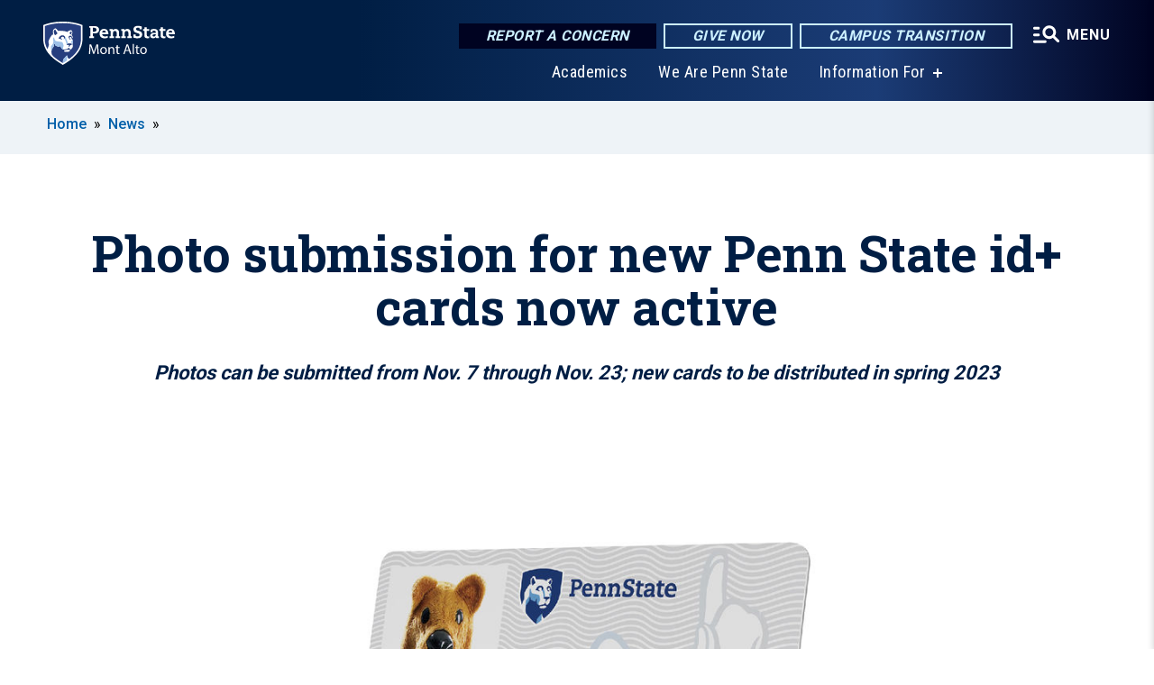

--- FILE ---
content_type: text/html; charset=UTF-8
request_url: https://montalto.psu.edu/story/13171/2022/11/04/photo-submission-new-penn-state-id-cards-now-active
body_size: 10723
content:
<!DOCTYPE html>
<html  lang="en" dir="ltr" prefix="content: http://purl.org/rss/1.0/modules/content/  dc: http://purl.org/dc/terms/  foaf: http://xmlns.com/foaf/0.1/  og: http://ogp.me/ns#  rdfs: http://www.w3.org/2000/01/rdf-schema#  schema: http://schema.org/  sioc: http://rdfs.org/sioc/ns#  sioct: http://rdfs.org/sioc/types#  skos: http://www.w3.org/2004/02/skos/core#  xsd: http://www.w3.org/2001/XMLSchema# ">
  <head>
    <meta charset="utf-8" />
<meta name="description" content="Penn State students, faculty and staff with older versions of the id+ card are being asked to submit new photos ahead of re-carding events that will be held University-wide during the spring 2023 semester. There are multiple ways to submit a photo, and photos will be accepted from Nov. 7 through Nov. 23." />
<meta name="abstract" content="Penn State students, faculty and staff with older versions of the id+ card are being asked to submit new photos ahead of re-carding events that will be held University-wide during the spring 2023 semester. There are multiple ways to submit a photo, and photos will be accepted from Nov. 7 through Nov. 23." />
<link rel="canonical" href="https://www.psu.edu/news/campus-life/story/photo-submission-new-penn-state-id-cards-now-active" />
<link rel="shortlink" href="https://montalto.psu.edu/node/13171" />
<meta property="og:site_name" content="Penn State Mont Alto" />
<meta property="og:type" content="article" />
<meta property="og:url" content="https://montalto.psu.edu/story/13171/2022/11/04/photo-submission-new-penn-state-id-cards-now-active" />
<meta property="og:title" content="Photo submission for new Penn State id+ cards now active" />
<meta property="og:image" content="https://montalto.psu.edu/sites/montalto/files/styles/teaser_thumbnail/public/pennstate-idcard-3d-rotated-tilted_0.jpg?itok=CqUUonEp" />
<meta name="Generator" content="Drupal 10 (https://www.drupal.org)" />
<meta name="MobileOptimized" content="width" />
<meta name="HandheldFriendly" content="true" />
<meta name="viewport" content="width=device-width, initial-scale=1.0" />
<link rel="icon" href="/profiles/psucampus/themes/psu_sub/favicon.ico" type="image/vnd.microsoft.icon" />

    <title>Photo submission for new Penn State id+ cards now active | Penn State Mont Alto</title>
    <link rel="stylesheet" media="all" href="/sites/montalto/files/css/css_TVfIzvhMeUzcA281ovV2cMyGgQsdjSUT-osY8v7ZXqo.css?delta=0&amp;language=en&amp;theme=psu_sub&amp;include=eJxlj0kOwjAMRS9UyIqbILG0nNSNogyObJeK2zO2FLH77_lLtj2zqQl2NwlWWljyEDKNyVhO0MscU4OOIUNqIzUDXzhkt4chMsdCEJTcOz7SBY2kovxMG3911zlg7bPCug4MfSF1K5-feCzJ77qRHrdeyW3m8DGvnt7UqDqPSsNCfmKp4LcH_8wdjTxkYw" />
<link rel="stylesheet" media="all" href="/sites/montalto/files/css/css_mXeg0PbWZDj-dOx_wGBfIOxG8PT2IPLxaKMrcHvnjQ0.css?delta=1&amp;language=en&amp;theme=psu_sub&amp;include=eJxlj0kOwjAMRS9UyIqbILG0nNSNogyObJeK2zO2FLH77_lLtj2zqQl2NwlWWljyEDKNyVhO0MscU4OOIUNqIzUDXzhkt4chMsdCEJTcOz7SBY2kovxMG3911zlg7bPCug4MfSF1K5-feCzJ77qRHrdeyW3m8DGvnt7UqDqPSsNCfmKp4LcH_8wdjTxkYw" />
<link rel="stylesheet" media="all" href="https://use.fontawesome.com/releases/v5.8.1/css/all.css" />

    
    <!-- Begin Google fonts -->
    <link href="//fonts.googleapis.com/css2?family=Roboto+Condensed:ital,wght@0,400;0,700;1,400;1,700&amp;family=Roboto+Slab:wght@100;300;400;500;700&amp;family=Roboto:wght@400;500;700;900&amp;family=Open+Sans:ital,wght@0,300;0,400;0,600;0,700;0,800;1,300;1,400;1,600;1,700;1,800" rel="stylesheet" />
    <!-- End Google fonts -->
    <!-- Google Tag Manager -->
    <script>(function(w,d,s,l,i){w[l]=w[l]||[];w[l].push({'gtm.start':
    new Date().getTime(),event:'gtm.js'});var f=d.getElementsByTagName(s)[0],
    j=d.createElement(s),dl=l!='dataLayer'?'&l='+l:'';j.async=true;j.src=
    '//www.googletagmanager.com/gtm.js?id='+i+dl;f.parentNode.insertBefore(j,f);
    })(window,document,'script','dataLayer','GTM-TR6FX5');</script>
    <!-- End Google Tag Manager -->
  </head>
  <body class="path-node page-node-type-news-article has-glyphicons">
    <!-- Google Tag Manager (noscript) -->
    <noscript><iframe src="//www.googletagmanager.com/ns.html?id=GTM-TR6FX5"
    height="0" width="0" style="display:none;visibility:hidden"></iframe></noscript>
    <!-- End Google Tag Manager (noscript) -->
    <nav id="skip-link" aria-label="skip-link">
      <a href="#main-content" class="visually-hidden focusable skip-link">
        Skip to main content
      </a>
    </nav>
    
      <div class="dialog-off-canvas-main-canvas" data-off-canvas-main-canvas>
    
      <header>
    <div class="overlay"></div>
    <div class="header-wrap">
      <div id="alerts-wrap">
      </div>
      <nav id="navigation">
        <div class="container-psu-main">
          <div class="brand" id="brand">
            <a href="/" class="header-logo">
              <img src="/sites/montalto/files/logos/PSU_MAO_RGB_2C.svg" alt="Penn State Mont Alto" title="" id="header-logo">
            </a>
            <div class="header-buttons">
              <div class="btn-wrap">
                <a href="https://universityethics.psu.edu/reporting-at-penn-state" class="button hotline-button">Report a Concern</a>
                                    
        <a href="https://montalto.psu.edu/giving" class="button gradient-button cta-button">Give Now</a>
        <a href="https://roadmap.psu.edu/commonwealth-campuses-future/" class="button gradient-button cta-button">Campus Transition</a>
  


                                <div class="more-menu-buttons">
                  <button class="hamburger hamburger--arrow-r open-dialog" type="button">
                    <span class="hamburger-box">
                      <svg role="img" aria-label="Expand menu" viewBox="0 0 24 24" xmlns="http://www.w3.org/2000/svg" xmlns:xlink="http://www.w3.org/1999/xlink"><title id="Icon-navSearch-:R4qlnaja:">navSearch icon</title><path fill="#fff" d="M3.02171 18.2822C2.73223 18.2822 2.48957 18.1843 2.29374 17.9885C2.09791 17.7927 2 17.55 2 17.2605C2 16.9711 2.09791 16.7284 2.29374 16.5326C2.48957 16.3367 2.73223 16.2388 3.02171 16.2388H11.1954C11.4849 16.2388 11.7275 16.3367 11.9234 16.5326C12.1192 16.7284 12.2171 16.9711 12.2171 17.2605C12.2171 17.55 12.1192 17.7927 11.9234 17.9885C11.7275 18.1843 11.4849 18.2822 11.1954 18.2822H3.02171ZM3.02171 13.1737C2.73223 13.1737 2.48957 13.0758 2.29374 12.8799C2.09791 12.6841 2 12.4415 2 12.152C2 11.8625 2.09791 11.6198 2.29374 11.424C2.48957 11.2282 2.73223 11.1303 3.02171 11.1303H6.08685C6.37633 11.1303 6.61899 11.2282 6.81482 11.424C7.01064 11.6198 7.10856 11.8625 7.10856 12.152C7.10856 12.4415 7.01064 12.6841 6.81482 12.8799C6.61899 13.0758 6.37633 13.1737 6.08685 13.1737H3.02171ZM3.02171 8.06513C2.73223 8.06513 2.48957 7.96722 2.29374 7.77139C2.09791 7.57556 2 7.33291 2 7.04342C2 6.75394 2.09791 6.51128 2.29374 6.31545C2.48957 6.11963 2.73223 6.02171 3.02171 6.02171H6.08685C6.37633 6.02171 6.61899 6.11963 6.81482 6.31545C7.01064 6.51128 7.10856 6.75394 7.10856 7.04342C7.10856 7.33291 7.01064 7.57556 6.81482 7.77139C6.61899 7.96722 6.37633 8.06513 6.08685 8.06513H3.02171ZM14.2605 15.2171C12.8472 15.2171 11.6424 14.719 10.6462 13.7229C9.65006 12.7267 9.15198 11.5219 9.15198 10.1086C9.15198 8.69519 9.65006 7.49042 10.6462 6.49425C11.6424 5.49808 12.8472 5 14.2605 5C15.6739 5 16.8787 5.49808 17.8748 6.49425C18.871 7.49042 19.3691 8.69519 19.3691 10.1086C19.3691 10.6024 19.2967 11.092 19.152 11.5773C19.0072 12.0626 18.7901 12.5096 18.5006 12.9183L21.719 16.1367C21.9063 16.324 22 16.5624 22 16.8519C22 17.1413 21.9063 17.3797 21.719 17.567C21.5317 17.7544 21.2933 17.848 21.0038 17.848C20.7143 17.848 20.4759 17.7544 20.2886 17.567L17.0702 14.3487C16.6616 14.6381 16.2146 14.8553 15.7292 15C15.2439 15.1447 14.7544 15.2171 14.2605 15.2171ZM14.2605 13.1737C15.112 13.1737 15.8357 12.8757 16.4317 12.2797C17.0277 11.6837 17.3257 10.96 17.3257 10.1086C17.3257 9.25713 17.0277 8.53342 16.4317 7.93742C15.8357 7.34142 15.112 7.04342 14.2605 7.04342C13.4091 7.04342 12.6854 7.34142 12.0894 7.93742C11.4934 8.53342 11.1954 9.25713 11.1954 10.1086C11.1954 10.96 11.4934 11.6837 12.0894 12.2797C12.6854 12.8757 13.4091 13.1737 14.2605 13.1737Z"></path></svg>
                    </span>
                    <span class="more-text">MENU</span>
                  </button>
                </div>
              </div>
            </div>
                              <ul class="main-nav">
          <li class="nobtn title-xx-small">
            <a href="https://montalto.psu.edu/academics">Academics</a>
          </li>
          <li class="nobtn title-xx-small">
            <a href="https://montalto.psu.edu/we-are-penn-state">We Are Penn State </a>
          </li>
          <li class="has-submenu title-xx-small">
            <a href="">Information For</a>
              <div class="dropdown-content">
          <div class="submenu-links">
            <ul>
                                      <li class="menu_link title-xx-small">
                                <a href="/alumni" data-drupal-link-system-path="node/34">Alumni</a>
              </li>
                                      <li class="menu_link title-xx-small">
                                <a href="/current-students" data-drupal-link-system-path="node/14">Current Students</a>
              </li>
                                      <li class="menu_link title-xx-small">
                                <a href="/employee" data-drupal-link-system-path="node/35">Faculty &amp; Staff</a>
              </li>
                                      <li class="menu_link title-xx-small">
                                <a href="https://montalto.launchbox.psu.edu/">Mont Alto LaunchBox (Entrepreneurs)</a>
              </li>
                                      <li class="menu_link title-xx-small">
                                <a href="https://montalto.psu.edu/why-choose-penn-state-mont-alto">Visitors and Community Members</a>
              </li>
                        </ul>
          </div>
        </div>
          </li>
    </ul>


                      </div>
        </div>
      </nav>
    </div>
        <div class="dialog full-menu-wrap" role="dialog" aria-labelledby="dialog-title" aria-describedby="dialog-description" inert>
      <div id="dialog-title" class="sr-only">Full site navigation menu</div>
      <p id="dialog-description" class="sr-only">This dialog contains the full navigation menu for this site.</p>
      <nav class="full-menu">
        <a href="/" class="full-menu-mark"><img src="/sites/montalto/files/logos/PSU_MAO_RGB_2C_M.svg" alt="Penn State Mont Alto" title="" /></a>
        <button class="full-menu-close close-dialog icon-cancel" aria-label="Close Navigation"><span>Close</span></button>
                  <div class="search-block-form google-cse block block-search block-search-form-block" data-drupal-selector="search-block-form" novalidate="novalidate" id="block-search-form" role="search">
  
    
        
  <form block="block-search-form" action="/search/cse" method="get" id="search-block-form" accept-charset="UTF-8" class="search-form">
    <div class="form-item js-form-item form-type-search js-form-type-search form-item-keys js-form-item-keys form-no-label form-group">
      <label for="edit-keys" class="control-label sr-only">Search</label>
  
  
  <div class="input-group"><input title="Enter the terms you wish to search for." data-drupal-selector="edit-keys" class="form-search form-control" placeholder="Search" type="search" id="edit-keys" name="keys" value="" size="10" maxlength="128" /><span class="input-group-btn"><button type="submit" value="Search" class="button js-form-submit form-submit btn-primary btn icon-only"><span class="sr-only">Search</span><span class="icon glyphicon glyphicon-search" aria-hidden="true"></span></button></span></div>

  
  
      <div id="edit-keys--description" class="description help-block">
      Enter the terms you wish to search for.
    </div>
  </div>
<div class="form-actions form-group js-form-wrapper form-wrapper" data-drupal-selector="edit-actions" id="edit-actions"></div>

    <div class="search-type clearfix">
      <fieldset>
        <legend class="element-invisible">Search type:</legend>
        <div id="search-type" class="form-radios">
          <div class="form-item form-type-radio form-item-search-type">
            <input type="radio" id="-search-type-campussite" name="search_type" value="/search/cse"
              checked class="form-radio search-type-campussite">
            <label class="option" for="-search-type-campussite">Penn State Mont Alto</label>
          </div>
          <div class="form-item form-type-radio form-item-search-type">
            <input type="radio" id="-search-type-campus-people" name="search_type" value="/campus-directory/results"
               class="form-radio search-type-campus-people">
            <label class="option" for="-search-type-campus-people">Campus Directory </label>
          </div>
          <div class="form-item"></div>
          <div class="form-item form-type-radio form-item-search-type">
            <input type="radio" id="-search-type-wwwpsuedu" name="search_type" value="/search/all"
               class="form-radio search-type-wwwpsuedu">
            <label class="option" for="-search-type-wwwpsuedu">Penn State (all websites)</label>
          </div>
          <div class="form-item form-type-radio form-item-search-type">
            <input type="radio" id="-search-type-people" name="search_type" value="https://directory.psu.edu/?userId="
               class="form-radio search-type-people">
            <label class="option" for="-search-type-people">Penn State Directory </label>
          </div>
        </div>
      </fieldset>
    </div>
  </form>

  </div>

                <div class="cta-container">
          <div class="wrap-cta">
            <a href="https://universityethics.psu.edu/reporting-at-penn-state" class="button hotline-button">Report a Concern</a>
                          
        <a href="https://montalto.psu.edu/giving" class="button gradient-button cta-button">Give Now</a>
        <a href="https://roadmap.psu.edu/commonwealth-campuses-future/" class="button gradient-button cta-button">Campus Transition</a>
  


                      </div>
        </div>
                      <ul class="main-nav">
          <li class="nobtn title-small">
            <a href="/we-are-penn-state" data-drupal-link-system-path="node/12406">We Are Penn State</a>
          </li>
          <li class="has-submenu title-small">
            <a href="/academics" data-drupal-link-system-path="node/28">Academics</a>
              <div class="dropdown-content">
          <div class="submenu-links">
            <ul>
                                      <li class="menu_link title-xx-small">
                                <a href="https://montalto.psu.edu/academics/associate-degree">Associate Degrees</a>
              </li>
                                      <li class="menu_link title-xx-small">
                                <a href="https://montalto.psu.edu/academics/bachelors-degrees">Bachelor Degrees</a>
              </li>
                        </ul>
          </div>
        </div>
          </li>
          <li class="nobtn title-small">
            <a href="/tuition-and-aid" data-drupal-link-system-path="node/29">Tuition &amp; Financial Aid</a>
          </li>
          <li class="nobtn title-small">
            <a href="/student-life" data-drupal-link-system-path="node/3314">Student Life</a>
          </li>
          <li class="nobtn title-small">
            <a href="http://www.psumontaltoathletics.com/">Athletics</a>
          </li>
          <li class="nobtn title-small">
            <a href="/ce" data-drupal-link-system-path="node/47">Continuing Education</a>
          </li>
    </ul>


                <div class="links-menus">
          <div class="audience-menu">
                                      <h4 class="title-xx-small">Find Information For:</h4>
                
              <ul block="block-psu-sub-information-menu" class="menu">
              <li class="title-small">
        <a href="/alumni" data-drupal-link-system-path="node/34">Alumni</a>
              </li>
          <li class="title-small">
        <a href="/current-students" data-drupal-link-system-path="node/14">Current Students</a>
              </li>
          <li class="title-small">
        <a href="/employee" data-drupal-link-system-path="node/35">Faculty &amp; Staff</a>
              </li>
          <li class="title-small">
        <a href="https://montalto.launchbox.psu.edu/">Mont Alto LaunchBox (Entrepreneurs)</a>
              </li>
          <li class="title-small">
        <a href="https://montalto.psu.edu/why-choose-penn-state-mont-alto">Visitors and Community Members</a>
              </li>
        </ul>
  



                      </div>
          <div class="helpful-links-menu">
                                      <h4 class="title-xx-small">Helpful Links</h4>
                
              <ul block="block-psu-sub-helpful-links-menu" class="menu">
              <li class="title-x-small">
        <a href="https://montalto.psu.edu/campus-directory">Penn State Mont Alto Campus Directory </a>
              </li>
        </ul>
  



                      </div>
        </div>
        <div class="social-menu">
                                <h4 class="title-x-small">Connect With Us</h4>
            <section id="block-header-social-media-block" class="block block-psucampus-core block-social-media-block clearfix">
  
    

      <div class="content social-icon-wrapper"><ul class="social-share-list"><li class="social-share-list__item"><a href="https://www.facebook.com/psumontalto" class="prototype-icon prototype-icon-social-facebook" title="facebook"><span class="social-icon-text">facebook</span></a></li><li class="social-share-list__item"><a href="https://www.linkedin.com/school/pennstatemontalto" class="prototype-icon prototype-icon-social-linkedin" title="linkedin"><span class="social-icon-text">linkedin</span></a></li><li class="social-share-list__item"><a href="https://twitter.com/montaltopsu" class="prototype-icon prototype-icon-social-twitter" title="x (formally twitter)"><span class="social-icon-text">x (formally twitter)</span></a></li><li class="social-share-list__item"><a href="https://www.flickr.com/photos/psuma/albums" class="prototype-icon prototype-icon-social-flickr" title="flickr"><span class="social-icon-text">flickr</span></a></li><li class="social-share-list__item"><a href="https://www.youtube.com/channel/UC8i97bvJSZNhS1br5wsdHBQ" class="prototype-icon prototype-icon-social-youtube" title="youtube"><span class="social-icon-text">youtube</span></a></li><li class="social-share-list__item"><a href="https://www.instagram.com/pennstatemontalto/" class="prototype-icon prototype-icon-social-instagram" title="instagram"><span class="social-icon-text">instagram</span></a></li></ul></div>
  </section>


                  </div>
      </nav>
    </div>
      </header>
  
  <section id="preface-outer-wrapper" class="outer-wrapper clearfix" role="main" aria-label="features">
    <div id="preface-layout" class="preface-layout inner-wrapper clearfix">
      <div id="preface-first" class="region--preface-first">
          <div class="region region-preface-first">
    <section id="block-psu-sub-breadcrumbs" class="block block-system block-system-breadcrumb-block">
        <ol class="breadcrumb">
          <li >
                  <a href="/">Home</a>
              </li>
          <li >
                  <a href="/news">News</a>
              </li>
      </ol>

  </section>


  </div>

      </div>
    </div>
  </section>
  



    
  <div role="main" class="main-container container js-quickedit-main-content">
    <div id="main-layout" class="main-layout inner-wrapper clearfix">
      <div class="row main-layout-row">
                                              <div class="col-sm-12 no-sidebars" id="heading">
                <div class="region region-header">
    <div data-drupal-messages-fallback class="hidden"></div>
  <div id="page-title-wrapper" role="main" aria-label="title">
  
      <h1 class="page-header">
<span>Photo submission for new Penn State id+ cards now active</span>
</h1>
    
</div>


  </div>

            </div>
                  
                        
        <section class="col-sm-12 no-sidebars">

                                              
                      
                                <a id="main-content"></a>
              <div class="region region-content">
      <article about="/story/13171/2022/11/04/photo-submission-new-penn-state-id-cards-now-active" class="node news-article node-news-article full clearfix">

  
  
  <div class="news-sync-v2 content">
    
            <div class="field field--name-field-subtitle field--type-string field--label-hidden field--item">Photos can be submitted from Nov. 7 through Nov. 23; new cards to be distributed in spring 2023 </div>
      
            <div class="field field--name-field-image-ref field--type-entity-reference field--label-hidden field--item"><article about="/photo/13176/2022/11/04/pennstate-idcard-3d-rotated-tiltedjpg" class="node image node-image news-article-header clearfix">

  
  
  <div class="content">
      
            <div class="field field--name-field-image field--type-image field--label-hidden field--item">  <img loading="lazy" src="/sites/montalto/files/styles/top_feature_area/public/pennstate-idcard-3d-rotated-tilted_0.jpg?itok=kLMTALJM" width="1100" height="825" alt="id+ card 3D rendering" typeof="foaf:Image" class="img-responsive" />


</div>
      
  <div class="field caption-container">
    <div class="caption-wrap node-image-caption">
      <div class="caption">
        
            <div class="field field--name-body field--type-text-with-summary field--label-hidden field--item"><p>Penn State students, faculty and staff with older versions of the id+ card are being asked to submit new photos ahead of re-carding events that will be held University-wide during the spring 2023 semester. There are multiple ways to submit a photo, and photos will be accepted from Nov. 7 through Nov. 23.</p>
</div>
      
        
            <div class="field field--name-field-credit field--type-string field--label-hidden field--item">Credit: Andy Heckathorne</div>
      
        <span></span>
      </div>
      <div class="caption-button-wrap"><button class="caption-button" role="button" aria-pressed="false">Expand</button></div>
    </div>
  </div>

  </div>

</article>
</div>
      
<div  class="field group-dateline">
    <span class="post-date">November 4, 2022</span>
  </div>
            <div class="field field--name-body field--type-text-with-summary field--label-hidden field--item"><div class="news-sync-paragraph sync-text"><p>UNIVERSITY PARK, Pa. — Penn State students, faculty and staff with older versions of the id+ card are being asked to submit new photos ahead of re-carding events that will be held University-wide this spring. As Penn State continues to distribute the <a href="https://www.psu.edu/news/campus-life/story/penn-state-launching-new-id-card-updated-design-enhanced-digital-features/" rel="noreferrer noopener" target="_blank">updated, mobile-forward campus card</a>, new pictures of cardholders are being requested to ensure correct representation and prevent future usage issues. </p>
<p>The University-wide re-carding process marks the first time since 2004 that new id+ cards have been issued. </p>
<p>Photos will be accepted from Nov. 7 through Nov. 23. New id+ cards will then be distributed during re-carding events at each campus during the spring 2023 semester. Spring re-carding events at each campus will be announced as details are confirmed. The spring events will follow<a href="https://idcard.psu.edu/features/id-re-carding-events-select-commonwealth-campuses-fall" rel="noreferrer noopener" target="_blank"> re-carding efforts at five Penn State locations this fall</a>: Dickinson Law and the DuBois, Great Valley, Shenango and Wilkes-Barre campuses.  </p>
<p> Anyone who received a new id+ card after May 10, 2022, will not need to participate in a re-carding event. </p>
<p>There are multiple ways to submit a photo. The preferred method is through the Transact eAccounts Mobile app. Steps to submit a photo are as follows:  </p>
<ol>
<li>Download the Transact eAccounts Mobile app from the <a href="https://apps.apple.com/us/app/transact-eaccounts/id1493974212" rel="noreferrer noopener" target="_blank">App Store</a> or <a href="https://play.google.com/store/apps/details?id=com.blackboard.transact.android.v2&amp;hl=en_US&amp;gl=US" rel="noreferrer noopener" target="_blank">Google Play</a> to your phone.  </li>
<li>Search for Penn State and click the SSO (single sign-on) login screen.  </li>
<li>Enter your Penn State user ID (<a href="/cdn-cgi/l/email-protection#aecfcccd9f9c9deededddb80cbcadb"><span class="__cf_email__" data-cfemail="aecfcccd9f9c9deededddb80cbcadb">[email&#160;protected]</span></a>) to authenticate your device.  </li>
<li>Upload your updated ID photo on the Transact eAccounts Mobile app. <strong>Note: The photo must meet the requirements outlined on <a href="https://idcard.psu.edu/photo-submission" rel="noreferrer noopener" target="_blank">idcard.psu.edu/photo-submission</a></strong>.  </li>
<li>If there are any problems in uploading your photo, contact <a href="/cdn-cgi/l/email-protection#59303d3a382b3d19292a2c773c3d2c" rel="noreferrer noopener" target="_blank"><span class="__cf_email__" data-cfemail="d7beb3b4b6a5b397a7a4a2f9b2b3a2">[email&#160;protected]</span></a>.  </li>
</ol>
<p>Individuals with budget-friendly phones or who do not wish to download the app can submit a photo via the Transact eAccounts web portal: </p>
<ol>
<li>Go to <a href="https://idcard.psu.edu/" rel="noreferrer noopener" target="_blank">idcard.psu.edu</a> and select “<a href="https://eacct-psu-sp.transactcampus.com/PSU/ProfilePersonalInformation.aspx" rel="noreferrer noopener" target="_blank">Manage Your eAccounts</a>” in the menu tab. </li>
<li>Select the “<a href="https://eacct-psu-sp.transactcampus.com/PSU/ProfilePersonalInformation.aspx" rel="noreferrer noopener" target="_blank">Profile</a>” tab, if it is not displayed. </li>
<li>Update profile information, if prompted. </li>
<li>Upload the updated photo. <strong>Note: The photo must meet the requirements outlined on <a href="https://idcard.psu.edu/photo-submission" rel="noreferrer noopener" target="_blank">idcard.psu.edu/photo-submission</a></strong>. </li>
</ol>
<p>Alternatively, individuals can have an updated photo taken by visiting their <a href="https://idcard.psu.edu/office-locations" rel="noreferrer noopener" target="_blank">local id+ Office</a> during business hours from Nov. 7 through Nov. 23. New id+ cards will then be distributed during the specified re-carding event at each campus during the spring semester.  </p>
<p>Photo submissions must adhere to the following guidelines:  </p>
<ul>
<li>
<p>Shoulders and head directly facing the camera.  </p>
</li>
<li>
<p>Eyes open.  </p>
</li>
<li>
<p>Background is plain and neutral. </p>
</li>
<li>
<p>Photo is in color and without filters.  </p>
</li>
</ul>
<p>Hats, sunglasses, hand gestures, and inclusion of other people within the photo are not accepted. The photo should not be cropped.  </p>
<p>Email notification will indicate whether the photo is approved or if another photo should be submitted.  </p>
<p><strong>All photo submissions must be received by Nov. 23 in order to be printed on the new id+ card. </strong></p>
<p>Late photo submissions may not be accepted or printed on the new id+ card. Additionally, a vetting document, or government-issued ID, will be required if submitting a photo after the Nov. 23 deadline. </p>
<p>Cardholders that need assistance in submitting a photo should contact their local id+ Office through <a href="https://idcard.psu.edu/contact-us" rel="noreferrer noopener" target="_blank">idcard.psu.edu/contact-us</a>.  </p>
<p>The current version of the id+ card must be presented along with a government-issued ID in order to obtain a new id+ card at the re-carding event. A fee will be assessed if the older id+ card is not available at time of pickup.</p>
<p>For more information about the new Penn State id+ card and its features, visit <a href="https://idcard.psu.edu/" rel="noreferrer noopener" target="_blank">idcard.psu.edu</a>.  </p>
</div></div>
      
  </div>

</article>


  </div>

                  </section>

                
                      </div>
    </div>
  </div>

  <section id="postscript-outer-wrapper" class="outer-wrapper clearfix" role="complementary" aria-label="postscript features">
    <div id="postscript-layout" class="postscript-layout inner-wrapper clearfix">
      <div id="postscript-first" class="region--postscript-first">
          <div class="region region-postscript-first">
    <section id="block-content-tags" class="block block-psucampus-core block-content-tags clearfix">
  
      <h2 class="block-title">Tags</h2>
    

      <ul class="terms-links-container clearfix"><li class="social-bar__item"><a href="/topics/campus-life" class="term-link" title="Content tagged with Campus Life" hreflang="en">Campus Life</a></li><li class="social-bar__item"><a href="/topics/campus-life" class="term-link" title="Content tagged with Campus Life" hreflang="en">Campus Life</a></li><li class="social-bar__item"><a href="/tags/latest-news" class="term-link" title="Content tagged with Latest News" hreflang="en">Latest News</a></li><li class="social-bar__item"><a href="/tags/university-park" class="term-link" title="Content tagged with University Park" hreflang="en">University Park</a></li><li class="social-bar__item"><a href="/tags/york" class="term-link" title="Content tagged with York" hreflang="en">York</a></li></ul>
  </section>

<section id="block-related-content-teaser" class="block block-psucampus-core block-related-content-teaser-block clearfix">
  
      <h2 class="block-title">Related Content</h2>
    

      <div class="content count-6 form-group"><article about="/story/17746/2025/12/11/penn-state-announces-waivers-support-students-closing-campuses" class="node news-article node-news-article teaser-condensed node-teaser">

  <div class="content">
    <a href="/story/17746/2025/12/11/penn-state-announces-waivers-support-students-closing-campuses">
      <div class="field-type-image">
                <img src="/sites/montalto/files/styles/teaser_thumbnail/public/Library%25202017_0.jpg?itok=Oo3qO2B1" width="780" height="439" alt="Lee R. Glatfelter Library" loading="lazy" typeof="foaf:Image" class="img-responsive" />



            </div>
              
                  <h2 class="node-title">
            
<span>Penn State announces waivers to support students at closing campuses</span>

          </h2>
                
          </a>
  </div>


</article>
<article about="/story/17736/2025/12/08/forest-and-wildlife-technology-programs-open-penn-state-altoona" class="node news-article node-news-article teaser-condensed node-teaser">

  <div class="content">
    <a href="/story/17736/2025/12/08/forest-and-wildlife-technology-programs-open-penn-state-altoona">
      <div class="field-type-image">
                <img src="/sites/montalto/files/styles/teaser_thumbnail/public/Slep-Fall-2021_0.jpg?itok=Y5dSj6sB" width="780" height="439" alt="Slep Student Center at Penn State Altoona" loading="lazy" typeof="foaf:Image" class="img-responsive" />



            </div>
              
                  <h2 class="node-title">
            
<span>Forest and wildlife technology programs to open at Penn State Altoona</span>

          </h2>
                
          </a>
  </div>


</article>
<article about="/story/17661/2025/11/18/penn-state-reminds-community-winter-weather-protocols-2025-26-season" class="node news-article node-news-article teaser-condensed node-teaser">

  <div class="content">
    <a href="/story/17661/2025/11/18/penn-state-reminds-community-winter-weather-protocols-2025-26-season">
      <div class="field-type-image">
                <img src="/sites/montalto/files/styles/teaser_thumbnail/public/SNOW%2520PLOW-OPP%25205_0.jpg?itok=DadVt-zc" width="780" height="439" alt="OPP snow plow" title="OPP snow plow" loading="lazy" typeof="foaf:Image" class="img-responsive" />



            </div>
              
                  <h2 class="node-title">
            
<span>Penn State reminds community of winter weather protocols for 2025-26 season</span>

          </h2>
                
          </a>
  </div>


</article>
<article about="/story/17541/2025/09/26/penn-state-police-host-coffee-cop-events-statewide-oct-1" class="node news-article node-news-article teaser-condensed node-teaser">

  <div class="content">
    <a href="/story/17541/2025/09/26/penn-state-police-host-coffee-cop-events-statewide-oct-1">
      <div class="field-type-image">
                <img src="/sites/montalto/files/styles/teaser_thumbnail/public/489805669_1071186258370699_2262616323187151814_n_3.jpg?itok=sUFWLlIX" width="780" height="439" alt="Penn State Police Officers at Coffee with a Cop Day 2024 with student" loading="lazy" typeof="foaf:Image" class="img-responsive" />



            </div>
              
                  <h2 class="node-title">
            
<span>Penn State Police to host &#039;Coffee with a Cop&#039; events statewide Oct. 1</span>

          </h2>
                
          </a>
  </div>


</article>
<article about="/story/17431/2025/08/08/sending-we-are-these-penn-staters-aug-8" class="node news-article node-news-article teaser-condensed node-teaser">

  <div class="content">
    <a href="/story/17431/2025/08/08/sending-we-are-these-penn-staters-aug-8">
      <div class="field-type-image">
                <img src="/sites/montalto/files/styles/teaser_thumbnail/public/psustock-mascot-2024-4_0.jpg?itok=n8uBvk_6" width="780" height="439" alt="The Nittany Lion mascot" loading="lazy" typeof="foaf:Image" class="img-responsive" />



            </div>
              
                  <h2 class="node-title">
            
<span>Sending a &#039;We Are!&#039; to these Penn Staters — Aug. 8</span>

          </h2>
                
          </a>
  </div>


</article>
<article about="/story/17126/2025/04/03/university-public-libraries-collaborate-serve-pennsylvania-communities" class="node news-article node-news-article teaser-condensed node-teaser">

  <div class="content">
    <a href="/story/17126/2025/04/03/university-public-libraries-collaborate-serve-pennsylvania-communities">
      <div class="field-type-image">
                <img src="/sites/montalto/files/styles/teaser_thumbnail/public/img_0023_0_3.jpeg?itok=mN4MxlbA" width="780" height="439" alt="Four photos depict 3 campuses that have reciprocal agreements with their community libraries, as well as promotional materials for those agreements." loading="lazy" typeof="foaf:Image" class="img-responsive" />



            </div>
              
                  <h2 class="node-title">
            
<span>University, public libraries collaborate to serve Pennsylvania communities</span>

          </h2>
                
          </a>
  </div>


</article>
</div>

  </section>


  </div>

      </div>
    </div>
  </section>

<footer id="footer-outer-wrapper" role="contentinfo">
  <div id="footer-layout-main" class="footer-layout inner-wrapper clearfix">
    <div id="footer-main" class="footer region--footer">
      <div class="footer-campus-data">
        <div class="map">
                      <a href="/" id="footer-campus-map" class="footer-campus-map">
              <img src="/sites/montalto/files/logos/Montaltofootermap.png" alt="Pennsylvania map showing Penn State&#039;s campuses with Penn State Mont Alto highlighted" title="" />
            </a>
                  </div>
        <div class="site-slogan body-x-small">
          <h3 class="org-name title-small">Penn State Mont Alto</h3>
          
        </div>
        <div class="social">
                      <section id="block-social-media-block" class="block block-psucampus-core block-social-media-block clearfix">
  
    

      <div class="content social-icon-wrapper"><ul class="social-share-list"><li class="social-share-list__item"><a href="https://www.facebook.com/psumontalto" class="prototype-icon prototype-icon-social-facebook" title="facebook"><span class="social-icon-text">facebook</span></a></li><li class="social-share-list__item"><a href="https://www.linkedin.com/school/pennstatemontalto" class="prototype-icon prototype-icon-social-linkedin" title="linkedin"><span class="social-icon-text">linkedin</span></a></li><li class="social-share-list__item"><a href="https://twitter.com/montaltopsu" class="prototype-icon prototype-icon-social-twitter" title="x (formally twitter)"><span class="social-icon-text">x (formally twitter)</span></a></li><li class="social-share-list__item"><a href="https://www.flickr.com/photos/psuma/albums" class="prototype-icon prototype-icon-social-flickr" title="flickr"><span class="social-icon-text">flickr</span></a></li><li class="social-share-list__item"><a href="https://www.youtube.com/channel/UC8i97bvJSZNhS1br5wsdHBQ" class="prototype-icon prototype-icon-social-youtube" title="youtube"><span class="social-icon-text">youtube</span></a></li><li class="social-share-list__item"><a href="https://www.instagram.com/pennstatemontalto/" class="prototype-icon prototype-icon-social-instagram" title="instagram"><span class="social-icon-text">instagram</span></a></li></ul></div>
  </section>


                  </div>
        <div class="cta-container">
          <div class="wrap-cta">
                          
        <a href="https://montalto.psu.edu/giving" class="button gradient-button cta-button">Give Now</a>
        <a href="https://roadmap.psu.edu/commonwealth-campuses-future/" class="button gradient-button cta-button">Campus Transition</a>
  


                      </div>
        </div>
      </div>
      <div class="footer-menu">
                          <ul class="menu">
          <li class="title-x-small">
                <a href="/academics" data-drupal-link-system-path="node/28">Academics</a>
                  <ul inert>
                      <li class="title-xx-small">
                            <a href="https://montalto.psu.edu/academics/associate">Associate Degrees at Mont Alto</a>
            </li>
                      <li class="title-xx-small">
                            <a href="https://montalto.psu.edu/academics/bachelors">Bachelor&#039;s Degrees at Mont Alto </a>
            </li>
                    </ul>
              </li>
          <li class="title-x-small">
                <a href="/tuition-and-aid" data-drupal-link-system-path="node/29">Financial Aid</a>
                  <ul inert>
                      <li class="title-xx-small">
                            <a href="http://tuition.psu.edu/costestimate.aspx">Tuition Calculator</a>
            </li>
                      <li class="title-xx-small">
                            <a href="https://fafsa.ed.gov/">FAFSA</a>
            </li>
                      <li class="title-xx-small">
                            <a href="https://montalto.psu.edu/tuition-and-aid/making-affordable">Affordability</a>
            </li>
                      <li class="title-xx-small">
                            <a href="https://studentaid.psu.edu/types-of-aid">Types of Student Aid </a>
            </li>
                      <li class="title-xx-small">
                            <a href="https://admissions.psu.edu/costs-aid/scholarships/discover/">Penn State Discover Award</a>
            </li>
                    </ul>
              </li>
        </ul>
    <ul class="menu">
          <li class="title-x-small">
                <a href="/campus-directory" title="View the Campus Directory" data-drupal-link-system-path="campus-directory">Campus Directory</a>
                  <ul inert>
                      <li class="title-xx-small">
                            <a href="/campus-directory/results" data-drupal-link-system-path="campus-directory/results">All Faculty &amp; Staff</a>
            </li>
                      <li class="title-xx-small">
                            <a href="/campus-directory/departments" data-drupal-link-system-path="node/625">Department Phone &amp; Fax Numbers</a>
            </li>
                    </ul>
              </li>
        </ul>


              </div>
      <div class="subfooter-mark">
        <a href="https://www.psu.edu">
          <img src="/profiles/psucampus/themes/psu_sub/images/psu-mark.svg" alt="Penn State University" title="Penn State University" />
        </a>
      </div>
      <div class="subfooter-contact">
        <address class="vcard" aria-label="contact">
          <div class="addr">
            <span class="street-address">1 Campus Drive</span>,
            <span class="locality">Mont Alto</span>,
            <span class="region">Pennsylvania</span>
            <span class="postal-code">17237</span>
            <span class="tel bold"><a href="tel:717-749-6000">717-749-6000</a></span>
          </div>
        </address>
      </div>
      <div class="subfooter-legal subfooter-links">
                  <nav role="navigation" aria-labelledby="block-psu-sub-footer-legal-menu-menu" id="block-psu-sub-footer-legal-menu">
            
  <h2 class="visually-hidden" id="block-psu-sub-footer-legal-menu-menu">Footer Legal Menu</h2>
  

        
              <ul block="block-psu-sub-footer-legal-menu" class="menu">
              <li>
        <a href="https://www.psu.edu/web-privacy-statement">Privacy</a>
              </li>
          <li>
        <a href="https://policy.psu.edu/policies/ad91">Non-discrimination</a>
              </li>
          <li>
        <a href="https://www.psu.edu/accessibilitystatement">Accessibility</a>
              </li>
          <li>
        <a href="https://www.psu.edu/copyright-information">Copyright</a>
              </li>
        </ul>
  


  </nav>

                <ul class="copybyline">
          <li class="copyright">The Pennsylvania State University &copy; 2026</li>
          <li class="we-are"><img src="/profiles/psucampus/themes/psu_sub/images/we-are-penn-state.svg" alt="We Are Penn State"></li>
        </ul>
      </div>
    </div>
  </div>
</footer>
<div class="dialog-overlay" tabindex="-1"></div>

  </div>

    
    <script data-cfasync="false" src="/cdn-cgi/scripts/5c5dd728/cloudflare-static/email-decode.min.js"></script><script type="application/json" data-drupal-selector="drupal-settings-json">{"path":{"baseUrl":"\/","pathPrefix":"","currentPath":"node\/13171","currentPathIsAdmin":false,"isFront":false,"currentLanguage":"en"},"pluralDelimiter":"\u0003","suppressDeprecationErrors":true,"bootstrap":{"forms_has_error_value_toggle":1,"modal_animation":1,"modal_backdrop":"true","modal_focus_input":1,"modal_keyboard":1,"modal_select_text":1,"modal_show":1,"modal_size":"","popover_enabled":1,"popover_animation":1,"popover_auto_close":1,"popover_container":"body","popover_content":"","popover_delay":"0","popover_html":0,"popover_placement":"right","popover_selector":"","popover_title":"","popover_trigger":"click","tooltip_enabled":1,"tooltip_animation":1,"tooltip_container":"body","tooltip_delay":"0","tooltip_html":0,"tooltip_placement":"auto left","tooltip_selector":"","tooltip_trigger":"manual"},"field_group":{"html_element":{"mode":"news_article_header","context":"view","settings":{"classes":"group-info field-group-div","show_empty_fields":false,"id":"","element":"div","show_label":false,"label_element":"h3","label_element_classes":"","attributes":"","effect":"none","speed":"fast"}}},"googlePSE":{"language":"en","displayWatermark":0},"ajaxTrustedUrl":{"\/search\/cse":true},"psucampus_getrave":{"psucampus_getrave_url":"https:\/\/content.getrave.com\/rss\/psu\/channel31"},"user":{"uid":0,"permissionsHash":"4927b1731a36e68d0042abe7317e99566ba55741606195def50dc8ae6b94fe5b"}}</script>
<script src="/sites/montalto/files/js/js_RF40_TVxHHJZp-bsdr9o_6f1Y7XRDdi_KXdxB-XPbvM.js?scope=footer&amp;delta=0&amp;language=en&amp;theme=psu_sub&amp;include=eJxlztEKgzAMheEX6uzj7DKkJavFdglJdK-v4KaF3f18nEASs5srSky_AlGC-q4eLorCwhvpIM7cvEoozKURZKN45lFPdNKOugSxNWOX1aDQcbZRvOTxlanVNOyMUPM8zE4IH0ov1g73B3-yA_TtUj0"></script>

  </body>
</html>


--- FILE ---
content_type: image/svg+xml
request_url: https://montalto.psu.edu/sites/montalto/files/logos/PSU_MAO_RGB_2C_M.svg
body_size: 5818
content:
<?xml version="1.0" encoding="UTF-8" standalone="no"?>
<svg
   xmlns:dc="http://purl.org/dc/elements/1.1/"
   xmlns:cc="http://creativecommons.org/ns#"
   xmlns:rdf="http://www.w3.org/1999/02/22-rdf-syntax-ns#"
   xmlns:svg="http://www.w3.org/2000/svg"
   xmlns="http://www.w3.org/2000/svg"
   viewBox="0 0 348.70667 114.61333"
   height="114.61333"
   width="348.70667"
   xml:space="preserve"
   id="svg2"
   version="1.1"><metadata
     id="metadata8"><rdf:RDF><cc:Work
         rdf:about=""><dc:format>image/svg+xml</dc:format><dc:type
           rdf:resource="http://purl.org/dc/dcmitype/StillImage" /></cc:Work></rdf:RDF></metadata><defs
     id="defs6" /><g
     transform="matrix(1.3333333,0,0,-1.3333333,0,114.61333)"
     id="g10"><g
       transform="scale(0.1)"
       id="g12"><path
         id="path14"
         style="fill:#ffffff;fill-opacity:1;fill-rule:nonzero;stroke:none"
         d="M 389.535,0 C 217.258,102.453 0,251.352 0,514.27 v 277.617 c 79.4688,30.054 202.254,67.683 389.523,67.683 189.422,0 319.43,-40.961 389.54,-67.683 V 514.27 C 779.063,249.129 553.387,96.3398 389.535,0" /><path
         id="path16"
         style="fill:#263e7e;fill-opacity:1;fill-rule:nonzero;stroke:none"
         d="m 246.137,131.414 c 45.984,-35.8906 95.23,-67.6445 143.418,-96.4335 v 0 0 c 0.437,43.3242 -0.957,68.8555 28.367,99.5315 11.871,12.414 24.098,25.054 35.148,36.508 8.325,8.625 15.067,15.05 19,15.05 2.813,0 4.067,-1.472 4.067,-5.238 0,-3.863 1.718,-18.07 10.531,-35.074 10.953,-21.133 27.145,-23.86 32.324,-25.051 125.543,94.5 230.531,218.195 230.531,394.176 0,96.621 0,256.469 0,256.469 -30.953,10.527 -158.148,59.304 -360,59.304 -201.855,0 -329.0425,-48.777 -359.9957,-59.304 0,0 0,-159.848 0,-256.469 0,-77.348 20.2891,-144.598 53.6915,-203.703 3.332,35.629 27.4292,52.515 27.4292,87.519 0,24.43 -6.914,39.848 -6.914,60.297 0,36.969 49.914,113.031 75.805,144.024 0.758,0.906 2.441,3.074 4.52,3.074 1.859,0 3.265,-1.293 4.398,-3.035 2.637,-4.039 3.77,-6.168 6.59,-6.168 2.84,0 3.933,1.586 3.933,4.101 0,6.449 -7.445,17.188 -7.445,59.211 0,29.383 6.824,35.613 25.098,53.492 3.336,3.27 13.555,13.09 23.305,13.09 10.843,0 16.218,-6.418 22.898,-13.207 11.293,-11.484 27.043,-31.828 29.582,-35.047 0.719,-0.906 1.363,-1.738 2.906,-1.738 5.219,0 9.578,1.574 32.258,1.574 41.211,0 103.313,-6.472 135.227,-16.918 16.437,-5.379 19.863,-9.086 24.214,-9.086 2.129,0 2.317,1.391 2.317,2.5 0,2.082 -4.328,5.418 -4.328,8.25 0,1.875 1.523,3.258 3.031,4.071 23.801,12.777 44.129,22.445 62.723,22.445 10.828,0 16.168,-9.371 20.726,-18.645 3.555,-7.222 7.367,-16.929 7.367,-26.886 0,-25.207 -9.629,-40.575 -17.304,-51.348 3.675,-3.773 8.879,-9.484 12.054,-13.273 5.649,-6.747 12.434,-15.555 12.434,-24.707 0,-3.954 -1.93,-10.165 -3.031,-15.086 -0.492,-2.211 -2.434,-6.629 -6.274,-6.555 -3.457,0.066 -4.359,3.851 -4.492,7.195 -0.027,0.696 0,2.207 0,2.539 0,7.258 -2.008,17.102 -8.75,23.992 -7.746,7.926 -14.844,13.68 -23.816,13.68 -0.532,0 -2.438,0.004 -3.071,0.004 -14.73,0 -21.429,-6.437 -25.472,-10.379 -4.422,-4.308 -7.86,-10.066 -7.86,-17.828 0,-4.445 3.028,-9.715 7.059,-17.777 2.383,-4.762 8.488,-16.106 11.824,-21.942 2.906,-5.086 6.641,-6.875 10.82,-6.875 10.254,0 19.196,1.422 19.196,4.504 0,0.844 -0.457,1.555 -1.856,1.555 -0.593,0 -2.011,-0.176 -3.273,-0.176 -13.402,0 -20.57,17.051 -27.285,32.524 5.121,4.988 10.918,10.109 21.429,10.109 13.344,0 22.106,-8.961 22.106,-20.621 0,-5.797 -1.785,-10.633 -2.832,-12.805 -0.527,-1.101 -0.817,-1.777 -0.817,-2.41 0,-1.82 2.313,-2.188 5.957,-3.031 1.293,-0.297 3.774,-0.883 5.282,-1.321 3.926,-1.14 8.093,-4.523 9.855,-9.253 1.176,-3.149 3.852,-10.368 4.438,-12.118 2.207,-6.601 5.769,-16.203 5.769,-27.734 0,-11.719 -0.797,-15.266 -4.019,-27.172 -4.121,-15.219 -5.934,-21.008 -6.61,-29.363 1.414,-2.629 1.539,-3.36 2.18,-4.883 2.301,-4.844 5.297,-13.695 5.297,-23.27 0,-2.562 0,-7.597 0,-7.882 0,-15.266 -6.086,-27.137 -12.68,-36.036 -5.133,-6.925 -12.48,-16.679 -16.691,-22.089 -2.738,-3.278 -6.418,-5.645 -10.528,-5.645 -1.96,0 -4.273,0.656 -6.585,1.234 -2.563,0.645 -8.028,2.028 -10.352,2.618 -8.969,2.261 -12.289,8.125 -15.191,16.015 -0.434,1.184 -1.79,4.539 -2.207,5.606 -2.145,5.5 -3.356,9.015 -6.766,9.015 -2.543,0 -4.981,-1.66 -7.516,-5.472 -8.961,-13.485 -13.836,-18.383 -29.605,-22.266 -5.516,-1.355 -16.703,-3.687 -22.965,-5.078 -9.453,-2.102 -26.324,-6.527 -35.824,-6.527 -2.02,0 -4.145,0.125 -6.321,0.367 -12.953,1.82 -22.148,2.68 -38.285,21.937 -22.183,26.481 -19.894,30.211 -21.226,65.965 -0.149,3.996 -1.457,8.977 -5.602,8.977 -3.723,0 -5.332,-7.59 -6.687,-18.336 -1.594,-12.613 -4.504,-25.723 -10.707,-25.723 -4.344,0 -7.258,0.664 -13.938,2.84 -8.066,2.625 -28.152,9.414 -38.719,12.902 -14.379,4.754 -28.152,8.524 -33.695,21.27 -2.609,6 -7.426,17.156 -9.875,22.957 -1.723,4.074 -2.98,6.207 -5.664,6.207 -3.824,0 -4.676,-4.539 -5.102,-8.125 -0.488,-4.059 -1.511,-13.426 -2.019,-19.266 -2.16,-24.914 -7.141,-35.511 -17.684,-49.402 -4.832,-6.367 -9.425,-12.856 -14.769,-19.941 -11.047,-14.649 -17.703,-29.641 -17.356,-58.024 0.024,-1.844 -0.113,-12.418 0,-17.293 0.989,-42.238 11.7,-62.941 82.899,-119.664 z m 255.008,129.43 c -3.34,-0.824 -9.887,-2.442 -39.059,-2.442 -44.195,0 -51.691,10.856 -51.691,19.473 0,14.379 63.375,24.523 88.351,24.523 23.922,0 34.496,-7.683 34.496,-13.539 0,-6.785 -10.789,-22.875 -32.097,-28.015 z m -85.571,273.035 c 0,10.18 -11.461,25.094 -31.433,25.094 -17.766,0 -31.332,-13.407 -34.883,-23.883 4.258,-8.238 8.359,-16.934 25.394,-22.094 2.254,-0.683 4.512,-0.742 4.512,-2.664 0,-2.73 -2.883,-4.094 -8.949,-4.094 -19.309,0 -30.781,7.887 -35.879,14.547 -4.988,-0.695 -10.773,-2.633 -17.992,-2.894 -5.899,-0.215 -8.598,3.73 -8.598,9.004 0,3.398 1.008,7.136 3.027,11.289 1.118,2.296 2.305,4.675 3.172,6.367 3.004,5.867 7.582,18.937 25.203,28.976 2.051,1.168 7.383,4.395 10.11,6 9.972,5.864 17.519,7.25 29.383,7.25 0.91,0 7.504,0 8.695,0 14.219,0 21.492,-3.996 27.766,-9.269 12.734,-10.719 19.742,-16.551 19.742,-24.5 0,-8.836 -0.473,-15.602 -7.531,-24.918 -6.067,-7.949 -14.942,-13.235 -20.672,-13.235 -1.621,0 -2.09,0.875 -2.09,1.786 0,1.211 1.34,1.812 2.722,2.933 4.7,3.809 6.817,10.555 8.301,14.305 z m -177.855,56.976 c 4.39,0 7.722,2.907 14.34,10.219 14.804,16.367 29.101,18.559 29.101,25.551 0,3.113 -1.996,6.168 -4.082,9.422 -15.777,24.652 -22.512,37.976 -31.914,55.867 -3.406,6.481 -7.84,10.914 -11.219,10.914 -5.461,0 -11.218,-6.367 -14.554,-11.824 -4.707,-7.699 -9.403,-16.375 -9.403,-24.262 0,-11.926 2.93,-33.676 7.883,-47.609 5.352,-15.051 13.117,-28.278 19.848,-28.278 z m 286.183,32.418 c -0.707,0.411 -3.226,1.321 -3.226,3.821 0,2.883 2.09,5.867 6.32,11.543 9.758,13.082 23.16,29.113 28.07,29.113 2.399,0 3.891,-1.645 6.852,-7.254 1.762,-3.336 3.27,-8.891 3.27,-14.172 0,-17.39 -5.993,-29.605 -15.286,-43.41 -4.629,4.445 -13.242,13.059 -26,20.359 z M 506.723,359.516 c 0,5.894 4.847,15.043 4.847,23.214 0,9.723 -11.918,12.813 -21.172,14.094 -19.472,2.699 -25.972,1.817 -25.972,6.114 0,2.972 2.621,6.074 6.168,11.171 5.238,7.528 17.711,10.371 24.351,11.282 8.75,1.203 18.434,2.375 30.047,2.375 13,0 24.051,-1.946 29.133,-2.828 11.934,-2.079 13.793,-7.071 13.793,-12.672 0,-1.2 0,-4.196 0,-5.602 0,-5.644 -4.621,-8.543 -12.953,-10.359 -2.082,-0.457 -5,-0.985 -6.402,-1.274 -6.04,-1.254 -13.512,-2.453 -16.165,-10.078 -5.691,-16.367 -15.589,-29.199 -22.914,-28.875 -1.347,0.059 -2.761,1.078 -2.761,3.438" /><path
         id="path18"
         style="fill:#9dc0e8;fill-opacity:1;fill-rule:nonzero;stroke:none"
         d="m 470.184,143.391 c 1.023,11.179 5.953,29.832 5.953,37.441 v 0 c 0,3.766 -1.254,5.238 -4.067,5.238 -3.933,0 -10.675,-6.425 -19,-15.05 -11.05,-11.454 -23.277,-24.094 -35.148,-36.508 -29.324,-30.676 -27.93,-56.2073 -28.367,-99.5315 v 0 c 32.597,19.6484 62.394,38.5312 84.465,53.582 -3.274,18.0505 -6.012,30.9965 -3.836,54.8285 z M 163.238,251.082 c -0.113,4.875 0.024,15.445 0,17.289 -0.347,28.383 6.309,43.375 17.356,58.024 5.344,7.085 9.937,13.574 14.769,19.941 10.543,13.891 15.524,24.488 17.684,49.402 0.508,5.84 1.531,15.207 2.019,19.266 0.426,3.586 1.278,8.125 5.102,8.125 2.684,0 3.941,-2.133 5.664,-6.207 2.449,-5.801 7.266,-16.957 9.875,-22.957 5.543,-12.746 19.316,-16.516 33.695,-21.27 10.567,-3.488 30.653,-10.277 38.719,-12.902 6.68,-2.176 9.594,-2.84 13.938,-2.84 6.203,0 9.113,13.11 10.707,25.723 1.355,10.746 2.964,18.336 6.687,18.336 4.145,0 5.453,-4.981 5.602,-8.977 1.332,-35.754 -0.957,-39.484 21.226,-65.965 16.137,-19.257 25.332,-20.117 38.285,-21.937 -4.808,1.437 -10.988,7 -10.988,18.703 0,2.144 0,11.445 0,12.859 0,6.422 0.77,12.969 3.949,20.364 1.5,3.484 3.258,9.769 4.914,13.617 2.821,6.558 1.473,8.215 1.473,12.836 0,4.883 -1.609,9.718 -5.465,21.418 -1.98,6.004 -4.664,14.75 -7.238,21.929 -8.043,22.434 -11.293,27.719 -38.117,31.274 -8.614,1.137 -46.25,6.472 -54.121,7.594 -30.106,4.269 -53.676,5.699 -65.946,25.871 -14.656,24.09 -13.179,53.461 -27.269,53.461 -6.688,0 -10.231,-7.481 -10.231,-18.391 0,-11.461 4.328,-30.004 4.328,-62.27 0,-27.902 -2.605,-35.675 -18.863,-56.218 -4.215,-5.328 -9.89,-13.168 -13.527,-17.731 -12.098,-15.187 -17.457,-23.746 -16.723,-41.441 1.903,-45.813 9.16,-79.469 12.496,-96.926 z m 323.157,193.965 c 1.179,-2.945 2.168,-6.293 2.168,-8.789 0,-5.625 -1.395,-7.344 -4.489,-10.66 -1.851,-1.653 -3.91,-3.391 -5.793,-5.145 -3.082,-1.613 -5.836,-3.683 -7.687,-6.344 -3.547,-5.097 -6.168,-8.199 -6.168,-11.171 0,-0.926 0.304,-1.614 0.972,-2.145 -4.3,3.184 -6.019,8.105 -6.019,12.488 0,3.918 1.281,5.992 1.281,9.684 0,3.121 -0.879,6.18 -1.406,7.953 -6.008,20.094 -16.121,44 -22.352,60.254 -6.351,16.566 -11.343,25.644 -18.519,25.644 -3.992,0 -7.539,-1.961 -11.735,-1.961 5.735,0.004 14.602,5.29 20.665,13.235 7.058,9.316 7.531,16.082 7.531,24.918 0,3.742 -1.555,7.015 -4.528,10.551 9.094,-9.266 14.911,-21.055 21.071,-34.118 13.496,-28.613 25.187,-59.945 35.008,-84.394 z m 94.347,59.766 v 0 c 1.176,-3.149 3.852,-10.368 4.438,-12.118 2.207,-6.601 5.769,-16.203 5.769,-27.734 0,-11.719 -0.797,-15.266 -4.019,-27.172 -4.121,-15.219 -5.934,-21.008 -6.61,-29.363 -1.148,2.363 -22.804,39.738 -24.461,42.777 -1.656,3.039 -3.035,5.996 -3.035,9.508 0,3.816 1.633,6.113 6.254,9.019 2.774,1.747 6.363,3.805 8.793,5.047 11.152,5.715 13.824,12.774 13.836,20.325 0.004,3.171 -0.461,6.429 -0.965,9.711" /><path
         id="path20"
         style="fill:#263e7e;fill-opacity:1;fill-rule:nonzero;stroke:none"
         d="m 1949.8,284.836 c 0,-29.93 17.22,-52.516 41.51,-52.516 23.72,0 41.5,22.305 41.5,53.078 0,23.153 -11.58,52.516 -40.94,52.516 -29.36,0 -42.07,-27.105 -42.07,-53.078 z m 108.42,1.406 c 0,-50.539 -35.01,-72.558 -68.04,-72.558 -36.99,0 -65.5,27.101 -65.5,70.3 0,45.739 29.92,72.563 67.76,72.563 39.24,0 65.78,-28.512 65.78,-70.305 z m -185.49,106.446 v -39.243 h 35.58 v -18.918 h -35.58 v -73.695 c 0,-16.937 4.8,-26.535 18.63,-26.535 6.5,0 11.3,0.844 14.4,1.695 l 1.13,-18.64 c -4.8,-1.977 -12.42,-3.387 -22.02,-3.387 -11.58,0 -20.9,3.668 -26.82,10.445 -7.06,7.344 -9.6,19.485 -9.6,35.578 v 74.539 h -21.18 v 18.918 h 21.18 v 32.75 z m -96.56,24.566 h 24.85 V 216.789 h -24.85 z m -77.91,-121.406 -18.63,54.773 c -4.24,12.422 -7.06,23.715 -9.88,34.727 h -0.57 c -2.82,-11.293 -5.93,-22.868 -9.6,-34.446 l -18.63,-55.054 z m -62.4,-19.203 -19.76,-59.856 h -25.41 l 64.66,190.301 h 29.64 l 64.94,-190.301 h -26.25 l -20.34,59.856 z m -154.99,116.043 v -39.243 h 35.58 v -18.918 h -35.58 v -73.695 c 0,-16.937 4.81,-26.535 18.64,-26.535 6.49,0 11.29,0.844 14.4,1.695 l 1.13,-18.64 c -4.8,-1.977 -12.43,-3.387 -22.02,-3.387 -11.58,0 -20.9,3.668 -26.83,10.445 -7.06,7.344 -9.6,19.485 -9.6,35.578 v 74.539 h -21.17 v 18.918 h 21.17 v 32.75 z m -185.49,-76.231 c 0,14.117 -0.28,25.691 -1.12,36.988 h 22.02 l 1.41,-22.59 h 0.56 c 6.78,12.989 22.6,25.692 45.18,25.692 18.92,0 48.28,-11.293 48.28,-58.16 v -81.598 h -24.85 v 78.777 c 0,22.02 -8.18,40.372 -31.62,40.372 -16.38,0 -29.08,-11.575 -33.32,-25.411 -1.13,-3.105 -1.69,-7.339 -1.69,-11.578 v -82.16 h -24.85 z m -139.74,-31.621 c 0,-29.93 17.22,-52.516 41.51,-52.516 23.71,0 41.5,22.305 41.5,53.078 0,23.153 -11.58,52.516 -40.94,52.516 -29.36,0 -42.07,-27.105 -42.07,-53.078 z m 108.42,1.406 c 0,-50.539 -35.01,-72.558 -68.05,-72.558 -36.98,0 -65.5,27.101 -65.5,70.3 0,45.739 29.93,72.563 67.76,72.563 39.25,0 65.79,-28.512 65.79,-70.305 z m -191.12,14.121 c -1.41,26.539 -3.11,58.45 -2.82,82.164 h -0.85 c -6.49,-22.308 -14.4,-46.023 -24,-72.281 l -33.6,-92.324 h -18.635 l -30.777,90.629 c -9.035,26.824 -16.656,51.387 -22.02,73.976 h -0.562 c -0.567,-23.714 -1.977,-55.625 -3.672,-84.14 l -5.082,-81.598 h -23.438 l 13.27,190.301 h 31.344 l 32.468,-92.047 c 7.907,-23.434 14.403,-44.324 19.194,-64.09 h 0.85 c 4.8,19.203 11.58,40.094 20.05,64.09 l 33.88,92.047 h 31.34 l 11.86,-190.301 h -24 z m 841.01,434.446 c -3.63,1.281 -17.59,5.796 -30.37,5.796 -27.75,0 -38.85,-15.066 -38.85,-28.359 0,-17.379 12.91,-25.422 27.8,-29.168 l 23.68,-6.203 c 33.34,-8.859 70.25,-23.02 70.25,-72.434 0,-45.328 -29.14,-75.812 -93.56,-75.812 -24.93,0 -50.83,2.726 -81.27,13.293 v 63.043 h 42.82 v -30.777 c 6.81,-1.872 26.24,-6.708 42.65,-6.708 25.3,0 37.56,10.551 37.56,28.614 0,14.941 -8.45,25.754 -38.88,33.929 l -20.37,5.614 c -46.62,12.609 -62.48,35.035 -62.48,71.843 0,37.829 25.25,67.883 89.35,67.883 27.52,0 55.04,-4.773 74.47,-12.609 v -56.91 h -42.8 z m 308.66,-126.434 c -38.85,0 -51.11,-8.18 -51.11,-23.516 0,-10.562 7.49,-21.468 26.24,-21.468 19.08,0 38.17,14.968 38.17,44.984 z m 13.98,37.832 c 0,24.613 -11.96,34.074 -36.05,34.074 -15.37,0 -26.41,-3.98 -29.56,-5.109 v -23.856 h -38.68 v 45.325 c 6.39,3.621 35.01,18.406 67.65,18.406 49.64,0 81.6,-20.199 81.6,-70.133 0,-29.305 0,-77.434 0,-77.434 h 18.42 v -34.761 h -57.71 l -1.39,24.265 h -0.69 c -3.54,-4.972 -16.55,-28.355 -56.76,-28.355 -40.21,0 -59.64,23.855 -59.64,51.801 0,33.902 26.02,57.23 91.39,57.23 2.84,0 18.43,0 21.42,0 z m -226.56,102.918 h 47.71 v -38.172 h 47.71 v -34.762 h -47.71 v -79.402 c 0,-23.898 8.36,-31.355 28.13,-31.355 7.4,0 17.53,1.976 21.25,2.718 v -33.851 c -3.91,-1.176 -21.25,-5.672 -39.26,-5.672 -35.1,0 -57.83,18.871 -57.83,50.226 v 97.336 h -24.19 v 34.762 h 24.19 z m 321.52,0 h 47.71 v -38.172 h 47.71 v -34.762 h -47.71 v -79.402 c 0,-23.898 8.36,-31.355 28.13,-31.355 7.4,0 17.53,1.976 21.24,2.718 v -33.851 c -3.91,-1.176 -21.24,-5.672 -39.25,-5.672 -35.1,0 -57.83,18.871 -57.83,50.226 v 97.336 h -24.2 v 34.762 h 24.2 z M 1570.9,676.191 h -23.17 v 34.762 h 65.46 l 1.3,-23.324 h 0.68 c 3.16,4.93 18.7,27.418 54.77,27.418 45.24,0 68.97,-31.879 68.97,-71.07 V 567.48 h 20.45 v -34.761 h -87.58 v 34.761 h 19.42 v 68.266 c 0,24.856 -13.78,38.402 -36.42,38.402 -20.44,0 -36.17,-11.48 -36.17,-38.402 V 567.48 h 20.45 v -34.761 h -87.59 v 34.761 h 19.43 z m -232.37,0 h -23.17 v 34.762 h 65.46 l 1.3,-23.324 h 0.68 c 3.16,4.93 18.7,27.418 54.77,27.418 45.24,0 68.97,-31.879 68.97,-71.07 V 567.48 h 20.45 v -34.761 h -87.58 v 34.761 h 19.42 v 68.266 c 0,24.856 -13.78,38.402 -36.42,38.402 -20.44,0 -36.17,-11.48 -36.17,-38.402 V 567.48 h 20.45 v -34.761 h -87.59 v 34.761 h 19.43 z m 1224.96,-32.375 c 0,24.536 -13.98,38.512 -36.13,38.512 -21.81,0 -34.42,-14.312 -36.46,-38.512 z m -72.25,-32.714 c 1.36,-28.289 23.17,-45.668 56.57,-45.668 29.4,0 47.44,8.129 55.21,11.277 v -36.836 c -7.26,-2.906 -27.13,-11.246 -65.78,-11.246 -68.84,0 -97.81,42.941 -97.81,92.351 0,55.555 33.74,94.067 89.64,94.067 61.34,0 86.22,-46.352 86.22,-103.945 z m -1248.73,32.714 c 0,24.536 -13.98,38.512 -36.13,38.512 -21.81,0 -34.42,-14.312 -36.46,-38.512 z m -72.25,-32.714 c 1.36,-28.289 23.17,-45.668 56.57,-45.668 29.4,0 47.44,8.129 55.21,11.277 v -36.836 c -7.26,-2.906 -27.13,-11.246 -65.77,-11.246 -68.85,0 -97.81,42.941 -97.81,92.351 0,55.555 33.74,94.067 89.63,94.067 61.34,0 86.22,-46.352 86.22,-103.945 z m -153.63,48.39 c 24.88,0 41.12,14.301 41.12,38.5 0,21.965 -14.19,38.524 -41.8,38.524 h -30.446 v -77.024 z m -80.88,77.024 h -23.516 v 34.761 h 109.526 c 57.59,0 87.67,-30.25 87.67,-73.285 0,-51.101 -40.3,-73.262 -87.67,-73.262 h -36.256 v -57.25 h 23.516 v -34.761 h -96.786 v 34.761 h 23.516 v 169.036" /></g></g></svg>